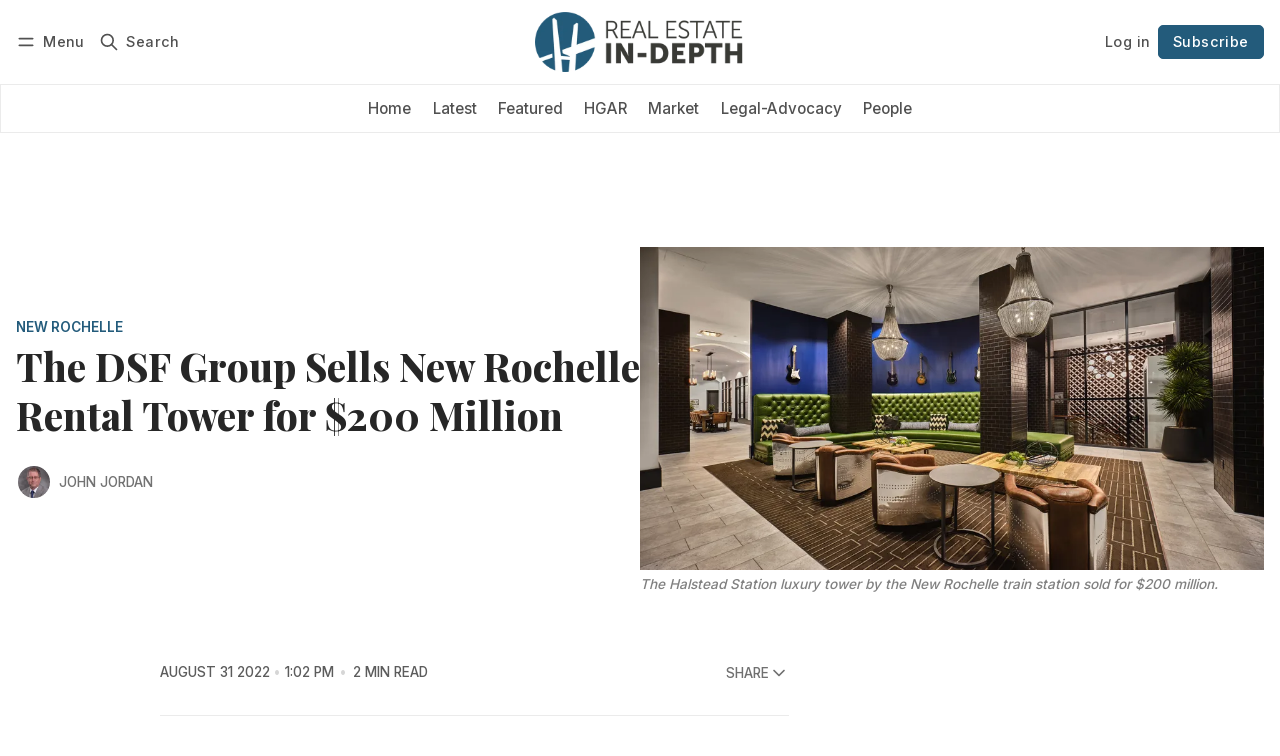

--- FILE ---
content_type: text/html; charset=utf-8
request_url: https://realestateindepth.com/the-dsf-group-sells-new-rochelle-rental-tower-for-200-million/
body_size: 17229
content:
<!DOCTYPE html>
<html lang="en" data-color-scheme="light">
  <head>
    <meta charset="utf-8">
    <meta http-equiv="X-UA-Compatible" content="IE=edge">

    <title>An affiliate of Boston-based The DSF Group, which has been a very active player in the Westchester County multifamily sector, has sold Halstead Station, a 24-st</title>

    <meta name="HandheldFriendly" content="True">
    <meta name="viewport" content="width=device-width, initial-scale=1.0">
    
    <meta name="theme-color" content="#235b7b">


    <link rel="preload" href="https://realestateindepth.com/assets/dist/app.min.js?v=ce56e144d1" as="script">
    <link rel="preload" href="https://realestateindepth.com/assets/dist/app.min.css?v=ce56e144d1" as="style">

        <link rel="preconnect" href="https://fonts.googleapis.com">
    <link rel="preconnect" href="https://fonts.gstatic.com" crossorigin>









    <link rel="preload stylesheet" href="https://fonts.googleapis.com/css2?family=Inter:wght@300;400;500;600;700;800&family=Playfair+Display:ital,wght@0,600;0,700;0,800;0,900;1,600;1,700;1,800;1,900&display=swap" 
          as="style" onload="this.onload=null;this.rel='stylesheet'" crossorigin>
    <style>
      body { --font-body: 'Inter', sans-serif; --font-headings: 'Playfair Display', serif; }
      body h1, body h2, body h3 { font-weight: var(--font-weight-extra-bold); }
    </style>




    <script async defer src="https://realestateindepth.com/assets/dist/app.min.js?v=ce56e144d1"></script>

    
  <script>
    var cmads = document.createElement('script');
    cmads.async = true;
    cmads.type = 'text/javascript';
    var useSSL = 'https:' == document.location.protocol;
    cmads.src = (useSSL ? 'https:' : 'http:') +
    '//ads.cordlessmedia.com/ad-wrapper/56990/cm.min.js';
    var node = document.getElementsByTagName('script')[0];
    node.parentNode.insertBefore(cmads, node);

    var cmWrapper = cmWrapper || {};
    cmWrapper.que = cmWrapper.que || [];

    cmWrapper.que.push(function () {


        cmWrapper.ads.defineUnit("div-gpt-ad-1706841924689-0"); // banner home, post, tag, latest pages
        cmWrapper.ads.defineUnit("div-gpt-ad-1706842048942-0"); // footer home, post, tag, latest pages
        cmWrapper.ads.defineUnit("div-gpt-ad-1706841868400-0"); // sidebar home and post pages
        cmWrapper.ads.defineUnit("div-gpt-ad-1706841962666-0"); // sidebar middle post pages
        cmWrapper.ads.defineUnit("div-gpt-ad-1706841855907-0"); // sidebar, latest, post and tag pages
        cmWrapper.ads.defineUnit("div-gpt-ad-1752775381537-0"); // category sidebar
        cmWrapper.ads.defineUnit("div-gpt-ad-1752775468760-0"); // category sidebar


      // Request all defined ad units without global targeting
      cmWrapper.ads.requestUnits();
    });
  </script>

    <link rel="stylesheet" type="text/css" href="https://realestateindepth.com/assets/dist/app.min.css?v=ce56e144d1">

    <style>
  :root {
    --global-max-width: 1400px; /* site max width */
    --global-content-width: 700px; /* post-content-width */
    --global-wide-width: 960px; /* site max width */
    --global-radius: 0px; /* default radius */
    --global-gallery-gap: 1em; /* Image gallery distance between images */
    --global-hyphens: none; /* none/auto */
    --global-header-height: 92px;
    --global-theme-notifications: visible; /* visible/hidden */
    --global-progress-bar: visible; /* visible/hidden */
    --global-content-preview-fading: 0%; /* 50%-100% for fading effect */
    --global-scroll-behavior: smooth;
  }
</style>

<script>
  let preferredTheme = localStorage.getItem('PREFERRED_COLOR_SCHEME') || `light`;
  document.documentElement.setAttribute('data-color-scheme', preferredTheme);
  
  // Global values needed
  const themeGlobal = {
    currentPage: parseInt(''),
    nextPage: parseInt(''),
    nextPageLink: '',
    maxPages: parseInt(''), 
    lastPage: `` === `` ? true : false,
    postsPerPage: parseInt('12'),
    scrollPos: 0,
    imageLightbox: false
  }

  // Calculate contrast & HSL value;
  function getBrandColorInfo(hexcolor) {
    // get contrast
    if (hexcolor.slice(0, 1) === '#') { hexcolor = hexcolor.slice(1); }
    if (hexcolor.length === 3) { hexcolor = hexcolor.split('').map(function (hex) { return hex + hex;}).join(''); }
    let r = parseInt(hexcolor.substr(0,2),16), g = parseInt(hexcolor.substr(2,2),16), b = parseInt(hexcolor.substr(4,2),16);
    let yiq = ((r * 299) + (g * 587) + (b * 114)) / 1000;
    const colorContrast = (yiq >= 128) ? '#000' : '#fff';

    //get HSL
    r /= 255, g /= 255, b /= 255;
    const max = Math.max(r, g, b), min = Math.min(r, g, b);
    let h, s, l = (max + min)  /  2;  
    if ( max == min ) { h = s = 0; } else {
      let d = max - min;
      s = l > 0.5 ? d / (2 - max - min) : d / (max + min);
      switch(max){
        case r: h = (g - b) / d + (g < b ? 6 : 0); break;
        case g: h = (b - r) / d + 2; break;
        case b: h = (r - g) / d + 4; break;
      }
      h /= 6;
    }
    const colorHSL = [Math.round(h * 360), Math.round(s * 100), Math.round(l * 100)];

    // return
    return { colorContrast, colorHSL }
  };

  const brandColor = getBrandColorInfo("#235b7b");
  let style = document.createElement('style');
  style.innerHTML = `:root { 
    --color-brand-contrast: ${brandColor.colorContrast}; 
    --color-brand-h: ${brandColor.colorHSL[0]};
    --color-brand-s: ${brandColor.colorHSL[1]}%;
    --color-brand-l: ${brandColor.colorHSL[2]}%;
    --color-brand-hsl: ${brandColor.colorHSL[0]} ${brandColor.colorHSL[1]}% ${brandColor.colorHSL[2]}%;
  }`
  document.getElementsByTagName('head')[0].appendChild(style);
</script>

    
    
     

    <meta name="description" content="The deal was announced by brokerage firm JLL, which represented The DSF Group in the transaction. Kholsa Capital LLC acquired the asset in a preferred equity venture with Pacific Urban Investors.">
    <link rel="icon" href="https://realestateindepth.com/content/images/size/w256h256/2023/11/Real-Estate-In-Depth-icon.png" type="image/png">
    <link rel="canonical" href="https://realestateindepth.com/the-dsf-group-sells-new-rochelle-rental-tower-for-200-million/">
    <meta name="referrer" content="no-referrer-when-downgrade">
    
    <meta property="og:site_name" content="Real Estate In-Depth">
    <meta property="og:type" content="article">
    <meta property="og:title" content="An affiliate of Boston-based The DSF Group, which has been a very active player in the Westchester County multifamily sector, has sold Halstead Station, a 24-st">
    <meta property="og:description" content="The deal was announced by brokerage firm JLL, which represented The DSF Group in the transaction. Kholsa Capital LLC acquired the asset in a preferred equity venture with Pacific Urban Investors.">
    <meta property="og:url" content="https://realestateindepth.com/the-dsf-group-sells-new-rochelle-rental-tower-for-200-million/">
    <meta property="og:image" content="https://realestateindepth.com/content/images/size/w1200/2023/12/Halstead-Station.jpg">
    <meta property="article:published_time" content="2022-08-31T17:02:03.000Z">
    <meta property="article:modified_time" content="2023-12-01T14:12:30.000Z">
    <meta property="article:tag" content="New Rochelle">
    <meta property="article:tag" content="Featured">
    <meta property="article:tag" content="Residential">
    
    <meta property="article:publisher" content="https://www.facebook.com/HGAR.NY">
    <meta name="twitter:card" content="summary_large_image">
    <meta name="twitter:title" content="An affiliate of Boston-based The DSF Group, which has been a very active player in the Westchester County multifamily sector, has sold Halstead Station, a 24-st">
    <meta name="twitter:description" content="The deal was announced by brokerage firm JLL, which represented The DSF Group in the transaction. Kholsa Capital LLC acquired the asset in a preferred equity venture with Pacific Urban Investors.">
    <meta name="twitter:url" content="https://realestateindepth.com/the-dsf-group-sells-new-rochelle-rental-tower-for-200-million/">
    <meta name="twitter:image" content="https://realestateindepth.com/content/images/size/w1200/2023/12/Halstead-Station.jpg">
    <meta name="twitter:label1" content="Written by">
    <meta name="twitter:data1" content="John Jordan">
    <meta name="twitter:label2" content="Filed under">
    <meta name="twitter:data2" content="New Rochelle, Featured, Residential">
    <meta name="twitter:site" content="@HudsonGateway">
    <meta property="og:image:width" content="1200">
    <meta property="og:image:height" content="622">
    
    <script type="application/ld+json">
{
    "@context": "https://schema.org",
    "@type": "Article",
    "publisher": {
        "@type": "Organization",
        "name": "Real Estate In-Depth",
        "url": "https://realestateindepth.com/",
        "logo": {
            "@type": "ImageObject",
            "url": "https://realestateindepth.com/content/images/2023/11/Real-Estate-In-Depth-logo-2.png"
        }
    },
    "author": {
        "@type": "Person",
        "name": "John Jordan",
        "image": {
            "@type": "ImageObject",
            "url": "https://realestateindepth.com/content/images/size/w1200/2023/12/John-Jordan-author-1.jpg",
            "width": 1200,
            "height": 1200
        },
        "url": "https://realestateindepth.com/author/john-jordan/",
        "sameAs": []
    },
    "headline": "An affiliate of Boston-based The DSF Group, which has been a very active player in the Westchester County multifamily sector, has sold Halstead Station, a 24-st",
    "url": "https://realestateindepth.com/the-dsf-group-sells-new-rochelle-rental-tower-for-200-million/",
    "datePublished": "2022-08-31T17:02:03.000Z",
    "dateModified": "2023-12-01T14:12:30.000Z",
    "image": {
        "@type": "ImageObject",
        "url": "https://realestateindepth.com/content/images/size/w1200/2023/12/Halstead-Station.jpg",
        "width": 1200,
        "height": 622
    },
    "keywords": "New Rochelle, Featured, Residential",
    "description": "NEW ROCHELLE—An affiliate of Boston-based The DSF Group, which has been a very active player in the Westchester County multifamily sector, has sold Halstead Station, a 24-story, 408-unit, luxury tower adjacent to the New Rochelle Metro North train station, for $200 million.\n\n\nThe deal was announced by brokerage firm JLL, which represented The DSF Group in the transaction. Kholsa Capital LLC acquired the asset in a preferred equity venture with Pacific Urban Investors.\n\n\nBuilt in 2001, Halstead S",
    "mainEntityOfPage": "https://realestateindepth.com/the-dsf-group-sells-new-rochelle-rental-tower-for-200-million/"
}
    </script>

    <meta name="generator" content="Ghost 6.12">
    <link rel="alternate" type="application/rss+xml" title="Real Estate In-Depth" href="https://realestateindepth.com/latest/rss/">
    <script defer src="https://cdn.jsdelivr.net/ghost/portal@~2.56/umd/portal.min.js" data-i18n="true" data-ghost="https://realestateindepth.com/" data-key="ab4a90ee7c66bf9a1d3190450f" data-api="https://realestateindepth.ghost.io/ghost/api/content/" data-locale="en" crossorigin="anonymous"></script><style id="gh-members-styles">.gh-post-upgrade-cta-content,
.gh-post-upgrade-cta {
    display: flex;
    flex-direction: column;
    align-items: center;
    font-family: -apple-system, BlinkMacSystemFont, 'Segoe UI', Roboto, Oxygen, Ubuntu, Cantarell, 'Open Sans', 'Helvetica Neue', sans-serif;
    text-align: center;
    width: 100%;
    color: #ffffff;
    font-size: 16px;
}

.gh-post-upgrade-cta-content {
    border-radius: 8px;
    padding: 40px 4vw;
}

.gh-post-upgrade-cta h2 {
    color: #ffffff;
    font-size: 28px;
    letter-spacing: -0.2px;
    margin: 0;
    padding: 0;
}

.gh-post-upgrade-cta p {
    margin: 20px 0 0;
    padding: 0;
}

.gh-post-upgrade-cta small {
    font-size: 16px;
    letter-spacing: -0.2px;
}

.gh-post-upgrade-cta a {
    color: #ffffff;
    cursor: pointer;
    font-weight: 500;
    box-shadow: none;
    text-decoration: underline;
}

.gh-post-upgrade-cta a:hover {
    color: #ffffff;
    opacity: 0.8;
    box-shadow: none;
    text-decoration: underline;
}

.gh-post-upgrade-cta a.gh-btn {
    display: block;
    background: #ffffff;
    text-decoration: none;
    margin: 28px 0 0;
    padding: 8px 18px;
    border-radius: 4px;
    font-size: 16px;
    font-weight: 600;
}

.gh-post-upgrade-cta a.gh-btn:hover {
    opacity: 0.92;
}</style><script async src="https://js.stripe.com/v3/"></script>
    <script defer src="https://cdn.jsdelivr.net/ghost/sodo-search@~1.8/umd/sodo-search.min.js" data-key="ab4a90ee7c66bf9a1d3190450f" data-styles="https://cdn.jsdelivr.net/ghost/sodo-search@~1.8/umd/main.css" data-sodo-search="https://realestateindepth.ghost.io/" data-locale="en" crossorigin="anonymous"></script>
    
    <link href="https://realestateindepth.com/webmentions/receive/" rel="webmention">
    <script defer src="/public/cards.min.js?v=ce56e144d1"></script>
    <link rel="stylesheet" type="text/css" href="/public/cards.min.css?v=ce56e144d1">
    <script defer src="/public/member-attribution.min.js?v=ce56e144d1"></script>
    <script defer src="/public/ghost-stats.min.js?v=ce56e144d1" data-stringify-payload="false" data-datasource="analytics_events" data-storage="localStorage" data-host="https://realestateindepth.com/.ghost/analytics/api/v1/page_hit"  tb_site_uuid="2fd18b41-eda4-4955-b1e3-ea449de6f93f" tb_post_uuid="fddaff5c-6d62-436a-b38c-0a895ba289f6" tb_post_type="post" tb_member_uuid="undefined" tb_member_status="undefined"></script><style>:root {--ghost-accent-color: #235b7b;}</style>
    <meta name="robots" content="max-image-preview:large">
<script defer data-domain="realestateindepth.com" src="https://plausible.io/js/script.hash.outbound-links.js"></script>
<!-- Google tag (gtag.js) -->
<script async src="https://www.googletagmanager.com/gtag/js?id=G-Q48PVWL8N5"></script>
<script>
  window.dataLayer = window.dataLayer || [];
  function gtag(){dataLayer.push(arguments);}
  gtag('js', new Date());

  gtag('config', 'G-Q48PVWL8N5');
</script>
<script async src="https://pagead2.googlesyndication.com/pagead/js/adsbygoogle.js?client=ca-pub-8313049431472894"
     crossorigin="anonymous"></script>

<!-- Google Tag Manager -->
<script>(function(w,d,s,l,i){w[l]=w[l]||[];w[l].push({'gtm.start':
new Date().getTime(),event:'gtm.js'});var f=d.getElementsByTagName(s)[0],
j=d.createElement(s),dl=l!='dataLayer'?'&l='+l:'';j.async=true;j.src=
'https://www.googletagmanager.com/gtm.js?id='+i+dl;f.parentNode.insertBefore(j,f);
})(window,document,'script','dataLayer','GTM-K9CHW8KQ');</script>
<!-- End Google Tag Manager -->

<!-- Google Tag Manager (noscript) -->
<noscript><iframe src="https://www.googletagmanager.com/ns.html?id=GTM-K9CHW8KQ"
height="0" width="0" style="display:none;visibility:hidden"></iframe></noscript>
<!-- End Google Tag Manager (noscript) -->
  </head>
  <body class="post-template tag-new-rochelle tag-featured tag-residential "  data-drop-caps="true" data-excerpts="true">
    <div class="progress-bar"></div>

      <header class="header js-header" data-logo="center" data-style="sticky">
  <div class="container wrapper flex items-center header__container">
    <div class="header__more">
      <button class="btn header__menu-toggle js-menu-toggle" title="Menu" aria-label="Menu">
        <i class="icon icon-menu">
  <svg xmlns="http://www.w3.org/2000/svg" class="icon icon-tabler icon-tabler-menu" width="24" height="24" viewBox="0 0 24 24" stroke-width="2" stroke="currentColor" fill="none" stroke-linecap="round" stroke-linejoin="round">
  <path stroke="none" d="M0 0h24v24H0z" fill="none"></path>
  <path d="M4 8l16 0"></path>
  <path d="M4 16l16 0"></path>
</svg>
</i>        <i class="icon icon-x">
  <svg xmlns="http://www.w3.org/2000/svg" class="icon icon-tabler icon-tabler-x" width="24" height="24" viewBox="0 0 24 24" stroke-width="1.5" stroke="currentColor" fill="none" stroke-linecap="round" stroke-linejoin="round">
  <path stroke="none" d="M0 0h24v24H0z" fill="none"/>
  <line x1="18" y1="6" x2="6" y2="18" />
  <line x1="6" y1="6" x2="18" y2="18" />
</svg>
</i>        <span>Menu</span>
      </button>

      <button class="btn header__search-toggle" data-ghost-search title="Search" aria-label="Search">
        <i class="icon icon-search">
  <svg xmlns="http://www.w3.org/2000/svg" class="icon icon-tabler icon-tabler-search" width="24" height="24" viewBox="0 0 24 24" stroke-width="2" stroke="currentColor" fill="none" stroke-linecap="round" stroke-linejoin="round">
  <path stroke="none" d="M0 0h24v24H0z" fill="none"/>
  <circle cx="10" cy="10" r="7" />
  <line x1="21" y1="21" x2="15" y2="15" />
</svg>



</i>        <span>Search</span>
      </button>
    </div>

    <div class="header__brand">
<a href="https://realestateindepth.com">          <picture class="dark-theme-logo">
  <source     
    srcset="/content/images/size/w100/format/webp/2023/12/Real-Estate-In-Depth-logo-inverse-1.png 100w,/content/images/size/w300/format/webp/2023/12/Real-Estate-In-Depth-logo-inverse-1.png 300w,/content/images/size/w600/format/webp/2023/12/Real-Estate-In-Depth-logo-inverse-1.png 600w"
    sizes="200px"
    data-sizes="auto"
    type="image/webp"
  >
  <img class="header__logo"
    srcset="/content/images/size/w100/format/webp/2023/12/Real-Estate-In-Depth-logo-inverse-1.png 100w,/content/images/size/w300/format/webp/2023/12/Real-Estate-In-Depth-logo-inverse-1.png 300w,/content/images/size/w600/format/webp/2023/12/Real-Estate-In-Depth-logo-inverse-1.png 600w"
    sizes="200px"
    data-sizes="auto"
    data-src="/content/images/size/w100/2023/12/Real-Estate-In-Depth-logo-inverse-1.png"
    src="/content/images/size/w30/2023/12/Real-Estate-In-Depth-logo-inverse-1.png"
    alt="Real Estate In-Depth"
  >
</picture>          <picture class="default-logo">
  <source 
    sizes="(max-width: 800px) 200px, 320px"
    
    
    srcset="/content/images/size/w300/format/webp/2023/11/Real-Estate-In-Depth-logo-2.png 300w, /content/images/size/w600/format/webp/2023/11/Real-Estate-In-Depth-logo-2.png 600w"
    type="image/webp"
  >
  <img class="header__logo"
    sizes="(max-width: 800px) 200px, 320px"
    
    data-srcset="/content/images/size/w300/2023/11/Real-Estate-In-Depth-logo-2.png 300w, /content/images/size/w600/2023/11/Real-Estate-In-Depth-logo-2.png 600w"
    srcset="/content/images/size/w30/2023/11/Real-Estate-In-Depth-logo-2.png 30w"
    data-src="/content/images/size/w100/2023/11/Real-Estate-In-Depth-logo-2.png"
    src="/content/images/size/w30/2023/11/Real-Estate-In-Depth-logo-2.png"
    alt="Real Estate In-Depth"
    loading="eager"
  >
</picture></a>    </div>

    <div class="header__actions">
          <a href="/signin/" class="btn signin-link radius" data-portal="signin">Log in</a>
          <a href="/signup/" class="btn signup-link btn--brand radius" data-portal="signup">Subscribe</a>
        

      <div class="member-menu js-member-menu">
      <a href="/signup/" data-portal="signup" class="signup-link">
        <i class="icon icon-arrow-up-right icon--sm">
  <svg xmlns="http://www.w3.org/2000/svg" class="icon icon-tabler icon-tabler-arrow-up-right" width="24" height="24" viewBox="0 0 24 24" stroke-width="2" stroke="currentColor" fill="none" stroke-linecap="round" stroke-linejoin="round">
  <path stroke="none" d="M0 0h24v24H0z" fill="none"/>
  <line x1="17" y1="7" x2="7" y2="17" />
  <polyline points="8 7 17 7 17 16" />
</svg>



</i>Sign up
      </a>

      <a href="/signin/" data-portal="signin" class="signin-link">
        <i class="icon icon-login icon--sm">
  <svg xmlns="http://www.w3.org/2000/svg" width="24" height="24" viewBox="0 0 24 24" fill="none" stroke="currentColor" stroke-width="2" stroke-linecap="round" stroke-linejoin="round" class="feather feather-log-in">
  <path d="M15 3h4a2 2 0 0 1 2 2v14a2 2 0 0 1-2 2h-4"></path>
  <polyline points="10 17 15 12 10 7"></polyline>
  <line x1="15" y1="12" x2="3" y2="12"></line>
</svg>
</i>Sign in
      </a>
</div>    </div>
  </div>
</header>

<div class="header-menu">
  <div class="container wrapper flex">

    <nav class="header-menu-nav">
      <ul class="nav">
    <li class="nav-home" 
      data-label="Home" data-length="4">
      <a href="https://realestateindepth.com/">
        <span>Home</span>
      </a>
    </li>
    <li class="nav-latest" 
      data-label="Latest" data-length="6">
      <a href="https://realestateindepth.com/latest/">
        <span>Latest</span>
      </a>
    </li>
    <li class="nav-featured" 
      data-label="Featured" data-length="8">
      <a href="https://realestateindepth.com/tag/featured/">
        <span>Featured</span>
      </a>
    </li>
    <li class="nav-hgar" 
      data-label="HGAR" data-length="4">
      <a href="https://realestateindepth.com/tag/hgar/">
        <span>HGAR</span>
      </a>
    </li>
    <li class="nav-market" 
      data-label="Market" data-length="6">
      <a href="https://realestateindepth.com/tag/market/">
        <span>Market</span>
      </a>
    </li>
    <li class="nav-legal-advocacy" 
      data-label="Legal-Advocacy" data-length="14">
      <a href="https://realestateindepth.com/tag/legal-advocacy/">
        <span>Legal-Advocacy</span>
      </a>
    </li>
    <li class="nav-people" 
      data-label="People" data-length="6">
      <a href="https://realestateindepth.com/tag/people/">
        <span>People</span>
      </a>
    </li>
</ul>
    </nav>

  </div>
</div>



      <div class="menu js-menu">
  <div class="container wrapper">
    <div class="menu__content">
      <nav class="menu__navigation">
        <ul class="nav">
    <li class="nav-home" 
      data-label="Home" data-length="4">
      <a href="https://realestateindepth.com/">
        <span>Home</span>
      </a>
    </li>
    <li class="nav-latest" 
      data-label="Latest" data-length="6">
      <a href="https://realestateindepth.com/latest/">
        <span>Latest</span>
      </a>
    </li>
    <li class="nav-featured" 
      data-label="Featured" data-length="8">
      <a href="https://realestateindepth.com/tag/featured/">
        <span>Featured</span>
      </a>
    </li>
    <li class="nav-hgar" 
      data-label="HGAR" data-length="4">
      <a href="https://realestateindepth.com/tag/hgar/">
        <span>HGAR</span>
      </a>
    </li>
    <li class="nav-market" 
      data-label="Market" data-length="6">
      <a href="https://realestateindepth.com/tag/market/">
        <span>Market</span>
      </a>
    </li>
    <li class="nav-legal-advocacy" 
      data-label="Legal-Advocacy" data-length="14">
      <a href="https://realestateindepth.com/tag/legal-advocacy/">
        <span>Legal-Advocacy</span>
      </a>
    </li>
    <li class="nav-people" 
      data-label="People" data-length="6">
      <a href="https://realestateindepth.com/tag/people/">
        <span>People</span>
      </a>
    </li>
</ul>

          <ul class="nav secondary submenu">
    <li class="nav-who-we-are" 
      data-label="Who We Are" data-length="10">
      <a href="https://realestateindepth.com/about/">
        <span>Who We Are</span>
      </a>
    </li>
    <li class="nav-advertise-with-us" 
      data-label="Advertise With Us" data-length="17">
      <a href="https://realestateindepth.com/advertise/">
        <span>Advertise With Us</span>
      </a>
    </li>
    <li class="nav-guidelines-for-submitting-press-releases" 
      data-label="Guidelines for Submitting Press Releases" data-length="40">
      <a href="https://realestateindepth.com/guidelines-for-submitting-press-releases/">
        <span>Guidelines for Submitting Press Releases</span>
      </a>
    </li>
    <li class="nav-contact-us" 
      data-label="Contact Us" data-length="10">
      <a href="https://realestateindepth.com/contact/">
        <span>Contact Us</span>
      </a>
    </li>
    <li class="nav-new-line is-subitem" 
      data-label="-- new line --" data-length="14">
      <a href="#">
        <span>-- new line --</span>
      </a>
    </li>
    <li class="nav-affiliate-directory" 
      data-label="Affiliate Directory" data-length="19">
      <a href="https://www.hgar.com/affiliates">
        <span>Affiliate Directory</span>
      </a>
    </li>
    <li class="nav-print-edition-archive" 
      data-label="Print Edition Archive" data-length="21">
      <a href="https://realestateindepth.com/print-archive/">
        <span>Print Edition Archive</span>
      </a>
    </li>
    <li class="nav-hgar-com" 
      data-label="HGAR.com" data-length="8">
      <a href="https://www.hgar.com/">
        <span>HGAR.com</span>
      </a>
    </li>
    <li class="nav-privacy-policy" 
      data-label="Privacy Policy" data-length="14">
      <a href="https://realestateindepth.com/privacy-policy/">
        <span>Privacy Policy</span>
      </a>
    </li>
    <li class="nav-terms-of-use" 
      data-label="Terms of Use" data-length="12">
      <a href="https://realestateindepth.com/terms-of-use/">
        <span>Terms of Use</span>
      </a>
    </li>
</ul>
      </nav>

      <div class="menu__posts">
        <span class="menu__posts-title">Latest news</span>
            <article class="post-card has-img horizontal js-post-card">

  <div class="post-card__content flex flex-col ">
      <a class="post-tag mr-sm tag-people" href="/tag/people/" aria-label="People"
        
      >People</a>

      <h2 class="post-card__title"><a href="https://realestateindepth.com/joan-mcdonald-promoted-to-deputy-westchester-county-executive/">Joan McDonald Promoted to Deputy Westchester County Executive</a></h2>
    
    <p class="post-card__excerpt opacity-080">
      In connection with Wishnie’s retirement, County Executive Jenkins announced that current Director of Operations Joan McDonald has been promoted to Deputy County Executive.
    </p>

    <div class="post-info">
  <ul class="post-info__avatars">
        <li class="author-avatar has-image">
          <a href="/author/real-estate-in-depth/" title="Real Estate In-Depth" aria-label="Real Estate In-Depth">
              <picture class="">
  <source 
    sizes="60px"
    data-sizes="auto"
    srcset="/content/images/size/w30/2023/12/REID-Contributor-Generic.jpg 30w"
    data-srcset="/content/images/size/w30/format/webp/2023/12/REID-Contributor-Generic.jpg 30w, /content/images/size/w100/format/webp/2023/12/REID-Contributor-Generic.jpg 100w"
    type="image/webp"
  >
  <img class="lazyload"
    sizes="60px"
    data-sizes="auto"
    data-srcset="/content/images/size/w30/2023/12/REID-Contributor-Generic.jpg 30w, /content/images/size/w100/2023/12/REID-Contributor-Generic.jpg 100w"
    srcset="/content/images/size/w30/2023/12/REID-Contributor-Generic.jpg 30w"
    data-src="/content/images/size/w100/2023/12/REID-Contributor-Generic.jpg"
    src="/content/images/size/w30/2023/12/REID-Contributor-Generic.jpg"
    alt="Real Estate In-Depth"
    
  >
</picture>          </a>
        </li>
  </ul>
  
    <span class="post-info__authors"><a href="/author/real-estate-in-depth/">Real Estate In-Depth</a></span>
  
  <time datetime="2026-01-15">Jan 15, 2026</time> 
</div>  </div>
</article>            <article class="post-card has-img horizontal js-post-card">

  <div class="post-card__content flex flex-col ">
      <a class="post-tag mr-sm tag-market" href="/tag/market/" aria-label="Market"
        
      >Market</a>

      <h2 class="post-card__title"><a href="https://realestateindepth.com/u-s-existing-home-sales-rose-5-1-in-december-northeast-sales-posted-2-increase-in-deals-last-month/">U.S. Existing Home Sales Rose 5.1% in December; Northeast Sales Posted 2% Increase in Deals Last Month</a></h2>
    
    <p class="post-card__excerpt opacity-080">
      2025 was another tough year for homebuyers, marked by record-high home prices and historically low home sales.
    </p>

    <div class="post-info">
  <ul class="post-info__avatars">
        <li class="author-avatar has-image">
          <a href="/author/real-estate-in-depth/" title="Real Estate In-Depth" aria-label="Real Estate In-Depth">
              <picture class="">
  <source 
    sizes="60px"
    data-sizes="auto"
    srcset="/content/images/size/w30/2023/12/REID-Contributor-Generic.jpg 30w"
    data-srcset="/content/images/size/w30/format/webp/2023/12/REID-Contributor-Generic.jpg 30w, /content/images/size/w100/format/webp/2023/12/REID-Contributor-Generic.jpg 100w"
    type="image/webp"
  >
  <img class="lazyload"
    sizes="60px"
    data-sizes="auto"
    data-srcset="/content/images/size/w30/2023/12/REID-Contributor-Generic.jpg 30w, /content/images/size/w100/2023/12/REID-Contributor-Generic.jpg 100w"
    srcset="/content/images/size/w30/2023/12/REID-Contributor-Generic.jpg 30w"
    data-src="/content/images/size/w100/2023/12/REID-Contributor-Generic.jpg"
    src="/content/images/size/w30/2023/12/REID-Contributor-Generic.jpg"
    alt="Real Estate In-Depth"
    
  >
</picture>          </a>
        </li>
  </ul>
  
    <span class="post-info__authors"><a href="/author/real-estate-in-depth/">Real Estate In-Depth</a></span>
  
  <time datetime="2026-01-15">Jan 15, 2026</time> 
</div>  </div>
</article>            <article class="post-card has-img horizontal js-post-card">

  <div class="post-card__content flex flex-col ">
      <a class="post-tag mr-sm tag-legal-advocacy" href="/tag/legal-advocacy/" aria-label="Legal-Advocacy"
        
      >Legal-Advocacy</a>

      <h2 class="post-card__title"><a href="https://realestateindepth.com/affordability-takes-center-stage-in-new-york-state-in-2026/">Affordability Takes Center Stage in New York State in 2026</a></h2>
    
    <p class="post-card__excerpt opacity-080">
      The governor emphasized the continued strain rising costs place on households and positioned housing production, regulatory reform and tenant protections as central tools to address those pressures.
    </p>

    <div class="post-info">
  <ul class="post-info__avatars">
        <li class="author-avatar has-image">
          <a href="/author/jermaine-meadows/" title="Dr. Jermaine Meadows" aria-label="Dr. Jermaine Meadows">
              <picture class="">
  <source 
    sizes="60px"
    data-sizes="auto"
    srcset="/content/images/size/w30/2025/06/dr-j-1-1.png 30w"
    data-srcset="/content/images/size/w30/format/webp/2025/06/dr-j-1-1.png 30w, /content/images/size/w100/format/webp/2025/06/dr-j-1-1.png 100w"
    type="image/webp"
  >
  <img class="lazyload"
    sizes="60px"
    data-sizes="auto"
    data-srcset="/content/images/size/w30/2025/06/dr-j-1-1.png 30w, /content/images/size/w100/2025/06/dr-j-1-1.png 100w"
    srcset="/content/images/size/w30/2025/06/dr-j-1-1.png 30w"
    data-src="/content/images/size/w100/2025/06/dr-j-1-1.png"
    src="/content/images/size/w30/2025/06/dr-j-1-1.png"
    alt="Dr. Jermaine Meadows"
    
  >
</picture>          </a>
        </li>
  </ul>
  
    <span class="post-info__authors"><a href="/author/jermaine-meadows/">Dr. Jermaine Meadows</a></span>
  
  <time datetime="2026-01-15">Jan 15, 2026</time> 
</div>  </div>
</article>      </div>
    </div>
  </div>

  <div class="w-100 mt border-top">
    <div class="menu__actions">
          <a href="/signin/" data-portal="signin" class="btn signin-link radius">
            Log in
          </a>
          <a href="/signup/" data-portal="signup" class="btn signup-link btn--brand radius">
            Subscribe
          </a>

      <span class="flex-1"></span>

      <div class="social-links items-center mb">
        <span class="fw-600 mr-sm">Follow</span>
          <a href="https://www.facebook.com/HGAR.NY" class="facebook" aria-label="Facebook"><i class="icon icon-facebook icon--sm filled">
  <svg xmlns="http://www.w3.org/2000/svg" class="icon icon-tabler icon-tabler-brand-facebook" width="24" height="24" viewBox="0 0 24 24" stroke-width="2" stroke="currentColor" fill="none" stroke-linecap="round" stroke-linejoin="round">
  <path stroke="none" d="M0 0h24v24H0z" fill="none"/>
  <path d="M7 10v4h3v7h4v-7h3l1 -4h-4v-2a1 1 0 0 1 1 -1h3v-4h-3a5 5 0 0 0 -5 5v2h-3" />
</svg>



</i><span>Facebook</span></a>

  <a href="https://x.com/HudsonGateway" class="twitter" aria-label="Twitter"><i class="icon icon-twitter icon--sm filled">
  <svg xmlns="http://www.w3.org/2000/svg" class="icon icon-tabler icon-tabler-brand-twitter" width="24" height="24" viewBox="0 0 24 24" stroke-width="2" stroke="currentColor" fill="none" stroke-linecap="round" stroke-linejoin="round">
  <path stroke="none" d="M0 0h24v24H0z" fill="none"/>
  <path d="M22 4.01c-1 .49 -1.98 .689 -3 .99c-1.121 -1.265 -2.783 -1.335 -4.38 -.737s-2.643 2.06 -2.62 3.737v1c-3.245 .083 -6.135 -1.395 -8 -4c0 0 -4.182 7.433 4 11c-1.872 1.247 -3.739 2.088 -6 2c3.308 1.803 6.913 2.423 10.034 1.517c3.58 -1.04 6.522 -3.723 7.651 -7.742a13.84 13.84 0 0 0 .497 -3.753c-.002 -.249 1.51 -2.772 1.818 -4.013z" />
</svg>



</i><span>Twitter</span></a>

<a href="https://www.linkedin.com/company/hudson-gateway-association-of-realtors-inc./" class="linkedin" aria-label="LinkedIn"><i class="icon icon-linkedin icon--sm">
  <svg xmlns="http://www.w3.org/2000/svg" width="24" height="24" viewBox="0 0 24 24" fill="none" stroke="currentColor" stroke-width="2" stroke-linecap="round" stroke-linejoin="round" class="feather feather-linkedin">
  <path d="M16 8a6 6 0 0 1 6 6v7h-4v-7a2 2 0 0 0-2-2 2 2 0 0 0-2 2v7h-4v-7a6 6 0 0 1 6-6z"></path>
  <rect x="2" y="9" width="4" height="12"></rect>
  <circle cx="4" cy="4" r="2"></circle>
</svg>
</i><span>LinkedIn</span></a>

<a href="https://www.youtube.com/user/westputrealtors" class="youtube" aria-label="Youtube"><i class="icon icon-youtube icon--sm">
  <svg xmlns="http://www.w3.org/2000/svg" class="icon icon-tabler icon-tabler-brand-youtube" width="24" height="24" viewBox="0 0 24 24" stroke-width="2" stroke="currentColor" fill="none" stroke-linecap="round" stroke-linejoin="round">
  <desc>Download more icon variants from https://tabler-icons.io/i/brand-youtube</desc>
  <path stroke="none" d="M0 0h24v24H0z" fill="none"/>
  <rect x="3" y="5" width="18" height="14" rx="4" />
  <path d="M10 9l5 3l-5 3z" />
</svg>



</i><span>Youtube</span></a>

<a href="https://realestateindepth.com/latest/rss" class="rss" aria-label="RSS"><i class="icon icon-rss icon--sm">
  <svg xmlns="http://www.w3.org/2000/svg" class="icon icon-tabler icon-tabler-rss" width="24" height="24" viewBox="0 0 24 24" stroke-width="2" stroke="currentColor" fill="none" stroke-linecap="round" stroke-linejoin="round">
  <path stroke="none" d="M0 0h24v24H0z" fill="none"/>
  <circle cx="5" cy="19" r="1" />
  <path d="M4 4a16 16 0 0 1 16 16" />
  <path d="M4 11a9 9 0 0 1 9 9" />
</svg>



</i><span>RSS</span></a>









      </div>
    </div>
  </div>
</div>
    <main class="main flex-1">
      
  <div class="container wrapper">
      <!-- Article Page | Leaderboard -->
<div class="container wrapper leaderboard">
    <div id='div-gpt-ad-1706841924689-0' style='min-width: 320px; min-height: 50px;'></div>	
</div>


        <div class="post-hero is-post side" 
    data-feature-image="true">
    
    <div class="post-hero__content flex flex-col">
        <a class="post-tag mr-sm tag-new-rochelle" href="/tag/new-rochelle/" aria-label="New Rochelle"
          
        >New Rochelle</a>

      <h1 class="post-hero__title">The DSF Group Sells New Rochelle Rental Tower for $200 Million</h1>
    

        <div class="post-info">
  <ul class="post-info__avatars">
        <li class="author-avatar has-image">
          <a href="/author/john-jordan/" title="John Jordan" aria-label="John Jordan">
              <picture class="">
  <source 
    sizes="60px"
    data-sizes="auto"
    srcset="/content/images/size/w30/2023/12/John-Jordan-author-1.jpg 30w"
    data-srcset="/content/images/size/w30/format/webp/2023/12/John-Jordan-author-1.jpg 30w, /content/images/size/w100/format/webp/2023/12/John-Jordan-author-1.jpg 100w"
    type="image/webp"
  >
  <img class="lazyload"
    sizes="60px"
    data-sizes="auto"
    data-srcset="/content/images/size/w30/2023/12/John-Jordan-author-1.jpg 30w, /content/images/size/w100/2023/12/John-Jordan-author-1.jpg 100w"
    srcset="/content/images/size/w30/2023/12/John-Jordan-author-1.jpg 30w"
    data-src="/content/images/size/w100/2023/12/John-Jordan-author-1.jpg"
    src="/content/images/size/w30/2023/12/John-Jordan-author-1.jpg"
    alt="John Jordan"
    
  >
</picture>          </a>
        </li>
  </ul>
  
    <span class="post-info__authors"><a href="/author/john-jordan/">John Jordan</a></span>
  
  <time datetime="2022-08-31">Aug 31, 2022</time> 
</div>    </div>

      <div class="post-hero__media">
        <figure class="post-hero__figure">
          <picture class="">
  <source 
    sizes="(max-width: 400px) 280px, 580px"
    data-sizes="auto"
    srcset="/content/images/size/w30/2023/12/Halstead-Station.jpg 30w"
    data-srcset="/content/images/size/w300/format/webp/2023/12/Halstead-Station.jpg 300w, /content/images/size/w600/format/webp/2023/12/Halstead-Station.jpg 600w, /content/images/size/w1000/format/webp/2023/12/Halstead-Station.jpg 1000w, /content/images/size/w2000/format/webp/2023/12/Halstead-Station.jpg 2000w"
    type="image/webp"
  >
  <img class="lazyload post-hero__img"
    sizes="(max-width: 400px) 280px, 580px"
    data-sizes="auto"
    data-srcset="/content/images/size/w300/2023/12/Halstead-Station.jpg 300w, /content/images/size/w600/2023/12/Halstead-Station.jpg 600w, /content/images/size/w1000/2023/12/Halstead-Station.jpg 1000w, /content/images/size/w2000/2023/12/Halstead-Station.jpg 2000w"
    srcset="/content/images/size/w30/2023/12/Halstead-Station.jpg 30w"
    data-src="/content/images/size/w100/2023/12/Halstead-Station.jpg"
    src="/content/images/size/w30/2023/12/Halstead-Station.jpg"
    alt="The DSF Group Sells New Rochelle Rental Tower for $200 Million"
    
  >
</picture>          <figcaption>The Halstead Station luxury tower by the New Rochelle train station sold for $200 million.</figcaption>
        </figure>
      </div>

  </div>

      <div class="mb-lg wrapper-wide m-0-auto">
  <div class="row">

    <div class="col-xs-12 col-lg-8">
        <div class="post-date-share">
  <time datetime="2022-08-31">
    <span>August 31 2022</span>
    <span class="post-date__time">1:02 PM</span>
  </time>

    <span class="post-readtime">2 min read</span>
  

  <span class="spacing"></span>

  <button class="share-toggle" onclick="this.classList.toggle('is-active')">
    <span>Share</span>
    <i class="icon icon-chevron-down">
  <svg xmlns="http://www.w3.org/2000/svg" class="icon icon-tabler icon-tabler-chevron-down" width="24" height="24" viewBox="0 0 24 24" stroke-width="2" stroke="currentColor" fill="none" stroke-linecap="round" stroke-linejoin="round">
   <path stroke="none" d="M0 0h24v24H0z" fill="none"></path>
   <polyline points="6 9 12 15 18 9"></polyline>
</svg>
</i>  </button>

  <div class="social-share content-width ">
  <span class="social-share__title">Share this article</span>
  <a class="social-share__item twitter js-share" target="_blank"
      href="https://twitter.com/share?text=The%20DSF%20Group%20Sells%20New%20Rochelle%20Rental%20Tower%20for%20%24200%20Million&amp;url=https://realestateindepth.com/the-dsf-group-sells-new-rochelle-rental-tower-for-200-million/"
      title="Share on Twitter" aria-label="Share on Twitter">
    <i class="icon icon-twitter icon--sm filled">
  <svg xmlns="http://www.w3.org/2000/svg" class="icon icon-tabler icon-tabler-brand-twitter" width="24" height="24" viewBox="0 0 24 24" stroke-width="2" stroke="currentColor" fill="none" stroke-linecap="round" stroke-linejoin="round">
  <path stroke="none" d="M0 0h24v24H0z" fill="none"/>
  <path d="M22 4.01c-1 .49 -1.98 .689 -3 .99c-1.121 -1.265 -2.783 -1.335 -4.38 -.737s-2.643 2.06 -2.62 3.737v1c-3.245 .083 -6.135 -1.395 -8 -4c0 0 -4.182 7.433 4 11c-1.872 1.247 -3.739 2.088 -6 2c3.308 1.803 6.913 2.423 10.034 1.517c3.58 -1.04 6.522 -3.723 7.651 -7.742a13.84 13.84 0 0 0 .497 -3.753c-.002 -.249 1.51 -2.772 1.818 -4.013z" />
</svg>



</i>    <span>Tweet</span>
  </a>
  <a class="social-share__item facebook js-share" target="_blank"
      href="https://www.facebook.com/sharer.php?u=https://realestateindepth.com/the-dsf-group-sells-new-rochelle-rental-tower-for-200-million/"
      title="Share on Facebook" aria-label="Share on Facebook">
    <i class="icon icon-facebook icon--sm filled">
  <svg xmlns="http://www.w3.org/2000/svg" class="icon icon-tabler icon-tabler-brand-facebook" width="24" height="24" viewBox="0 0 24 24" stroke-width="2" stroke="currentColor" fill="none" stroke-linecap="round" stroke-linejoin="round">
  <path stroke="none" d="M0 0h24v24H0z" fill="none"/>
  <path d="M7 10v4h3v7h4v-7h3l1 -4h-4v-2a1 1 0 0 1 1 -1h3v-4h-3a5 5 0 0 0 -5 5v2h-3" />
</svg>



</i>    <span>Share</span>
  </a>
  <a class="social-share__item linkedin js-share" target="_blank"
      href="https://www.linkedin.com/shareArticle?mini=true&url=https://realestateindepth.com/the-dsf-group-sells-new-rochelle-rental-tower-for-200-million/&title=The%20DSF%20Group%20Sells%20New%20Rochelle%20Rental%20Tower%20for%20%24200%20Million&summary=The%20DSF%20Group%20Sells%20New%20Rochelle%20Rental%20Tower%20for%20%24200%20Million"
      title="Share on Linkedin" aria-label="Share on Linkedin">
    <i class="icon icon-linkedin icon--sm filled">
  <svg xmlns="http://www.w3.org/2000/svg" width="24" height="24" viewBox="0 0 24 24" fill="none" stroke="currentColor" stroke-width="2" stroke-linecap="round" stroke-linejoin="round" class="feather feather-linkedin">
  <path d="M16 8a6 6 0 0 1 6 6v7h-4v-7a2 2 0 0 0-2-2 2 2 0 0 0-2 2v7h-4v-7a6 6 0 0 1 6-6z"></path>
  <rect x="2" y="9" width="4" height="12"></rect>
  <circle cx="4" cy="4" r="2"></circle>
</svg>
</i>    <span>Share</span>
  </a>
  <a class="social-share__item mail"
      href="mailto:?subject=The%20DSF%20Group%20Sells%20New%20Rochelle%20Rental%20Tower%20for%20%24200%20Million&body=https://realestateindepth.com/the-dsf-group-sells-new-rochelle-rental-tower-for-200-million/&nbsp;The%20DSF%20Group%20Sells%20New%20Rochelle%20Rental%20Tower%20for%20%24200%20Million"
      title="Share by email" aria-label="Share by email">
    <i class="icon icon-mail icon--sm">
  <svg xmlns="http://www.w3.org/2000/svg" class="icon icon-tabler icon-tabler-mail" width="24" height="24" viewBox="0 0 24 24" stroke-width="1.5" stroke="currentColor" fill="none" stroke-linecap="round" stroke-linejoin="round">
  <path stroke="none" d="M0 0h24v24H0z" fill="none"/>
  <rect x="3" y="5" width="18" height="14" rx="2" />
  <polyline points="3 7 12 13 21 7" />
</svg>
</i>    <span>Email</span>
  </a>
  <button class="copy-link copy js-copy-link" data-url="https://realestateindepth.com/the-dsf-group-sells-new-rochelle-rental-tower-for-200-million/"
      title="Copy to clipboard" data-label="Copied!" aria-label="Copy to clipboard">
    <i class="icon icon-link icon--sm">
  <svg xmlns="http://www.w3.org/2000/svg" class="icon icon-tabler icon-tabler-link" width="24" height="24" viewBox="0 0 24 24" stroke-width="2" stroke="currentColor" fill="none" stroke-linecap="round" stroke-linejoin="round">
   <path stroke="none" d="M0 0h24v24H0z" fill="none"></path>
   <path d="M9 15l6 -6"></path>
   <path d="M11 6l.463 -.536a5 5 0 0 1 7.071 7.072l-.534 .464"></path>
   <path d="M13 18l-.397 .534a5.068 5.068 0 0 1 -7.127 0a4.972 4.972 0 0 1 0 -7.071l.524 -.463"></path>
</svg>
</i>    <span>Copy</span>
  </button>
</div>

</div>
      <article class="post tag-new-rochelle tag-featured tag-residential content post-access-public no-overflow">
        <!--kg-card-begin: html--><p>NEW ROCHELLE—An affiliate of Boston-based The DSF Group, which has been a very active player in the Westchester County multifamily sector, has sold Halstead Station, a 24-story, 408-unit, luxury tower adjacent to the New Rochelle Metro North train station, for $200 million.</p>
<p>The deal was announced by brokerage firm JLL, which represented The DSF Group in the transaction. Kholsa Capital LLC acquired the asset in a preferred equity venture with Pacific Urban Investors.</p>
<p>Built in 2001, Halstead Station features studio, one-, two- and three-bedroom units with open floor plans, large windows with panoramic views, light-filled kitchens and plush carpeting. Select units feature in-unit washers and dryers and walk-in closets. Community amenities include a state-of-the-art fitness center, a resident lounge, a CrossFit gym, a yoga and stretching area, a fully equipped training studio, complimentary fitness classes, an outdoor swimming pool, a courtyard with barbecue grills, a dog bark park, a kids’ lounge, private conference pods and a business center.</p>
<p>“We are excited to acquire an institutional quality asset in one of Westchester County’s premier locations. Given its strategic location, its value-add potential and all the development in New Rochelle, Halstead Station is a great fit for our portfolio. We look forward to improving the property; enhancing the living experience for our residents and creating value for our investors,” Khosla Capital said in a statement.</p>
<p>The JLL Capital Markets Investment Advisory team representing the seller was led by Jose Cruz, Steve Simonelli, Michael Oliver, Andrew Scandalios, Kevin O&#8217;Hearn, Marion Jones and Josh Stein.</p>
<p>“Demand for New Rochelle multi-housing remains very strong with investors underwriting significant rental upside in the market,” stated JLL’s Cruz.</p>
<p>Josh Solomon, President of The DSF Group, stated, “The sale of Halstead Station represents another successful execution of our value-add strategy and the completion of our second investment in New Rochelle.”</p>
<p>The DSF Group has been very active in Westchester County. In December 2018, the DSF Group sold the 40-story Halstead New Rochelle Metro North apartment tower here for $259.4 million to a partnership of Azure Partners and Harbor Group International, LLC. The DSF Group had acquired the 588-unit apartment building in 2013 for more than $210 million.</p>
<p>In November 2016, The DSF Group purchased the La Rochelle, a 412-unit, 25-story luxury apartment tower in New Rochelle, for $148.5 million in a deal brokered by HFF. The DSF Group purchased the asset free and clear of existing debt.</p>
<p>Outside of New Rochelle, in early 2017, the DSF Group sold its Halstead White Plains property near the White Plains train station to Ginsburg Development Companies. The 12-story, 124-unit rental building traded for $35.25 million.</p>
<p>The DSF Group has invested more than $4 billion in over 12,000 multi-family units, offices in Boston and Washington D.C. Kholsa Capital LLC has more than 25 years of experience in investment real estate, Khosla Capital and DKJ Equity have a track record of securing superior risk-adjusted returns and preserving real estate values. Together these privately held real estate companies own and manage more than $450 million in multifamily assets in the tri-state area. Pacific Urban Investors is a U.S. multifamily owner, operator, and investment manager with a portfolio of more than 15,000 units and over $6.5 billion of assets under management.</p>
<!--kg-card-end: html-->
      </article>

        <div class="social-share content-width postend">
  <span class="social-share__title">Share this article</span>
  <a class="social-share__item twitter js-share" target="_blank"
      href="https://twitter.com/share?text=The%20DSF%20Group%20Sells%20New%20Rochelle%20Rental%20Tower%20for%20%24200%20Million&amp;url=https://realestateindepth.com/the-dsf-group-sells-new-rochelle-rental-tower-for-200-million/"
      title="Share on Twitter" aria-label="Share on Twitter">
    <i class="icon icon-twitter icon--sm filled">
  <svg xmlns="http://www.w3.org/2000/svg" class="icon icon-tabler icon-tabler-brand-twitter" width="24" height="24" viewBox="0 0 24 24" stroke-width="2" stroke="currentColor" fill="none" stroke-linecap="round" stroke-linejoin="round">
  <path stroke="none" d="M0 0h24v24H0z" fill="none"/>
  <path d="M22 4.01c-1 .49 -1.98 .689 -3 .99c-1.121 -1.265 -2.783 -1.335 -4.38 -.737s-2.643 2.06 -2.62 3.737v1c-3.245 .083 -6.135 -1.395 -8 -4c0 0 -4.182 7.433 4 11c-1.872 1.247 -3.739 2.088 -6 2c3.308 1.803 6.913 2.423 10.034 1.517c3.58 -1.04 6.522 -3.723 7.651 -7.742a13.84 13.84 0 0 0 .497 -3.753c-.002 -.249 1.51 -2.772 1.818 -4.013z" />
</svg>



</i>    <span>Tweet</span>
  </a>
  <a class="social-share__item facebook js-share" target="_blank"
      href="https://www.facebook.com/sharer.php?u=https://realestateindepth.com/the-dsf-group-sells-new-rochelle-rental-tower-for-200-million/"
      title="Share on Facebook" aria-label="Share on Facebook">
    <i class="icon icon-facebook icon--sm filled">
  <svg xmlns="http://www.w3.org/2000/svg" class="icon icon-tabler icon-tabler-brand-facebook" width="24" height="24" viewBox="0 0 24 24" stroke-width="2" stroke="currentColor" fill="none" stroke-linecap="round" stroke-linejoin="round">
  <path stroke="none" d="M0 0h24v24H0z" fill="none"/>
  <path d="M7 10v4h3v7h4v-7h3l1 -4h-4v-2a1 1 0 0 1 1 -1h3v-4h-3a5 5 0 0 0 -5 5v2h-3" />
</svg>



</i>    <span>Share</span>
  </a>
  <a class="social-share__item linkedin js-share" target="_blank"
      href="https://www.linkedin.com/shareArticle?mini=true&url=https://realestateindepth.com/the-dsf-group-sells-new-rochelle-rental-tower-for-200-million/&title=The%20DSF%20Group%20Sells%20New%20Rochelle%20Rental%20Tower%20for%20%24200%20Million&summary=The%20DSF%20Group%20Sells%20New%20Rochelle%20Rental%20Tower%20for%20%24200%20Million"
      title="Share on Linkedin" aria-label="Share on Linkedin">
    <i class="icon icon-linkedin icon--sm filled">
  <svg xmlns="http://www.w3.org/2000/svg" width="24" height="24" viewBox="0 0 24 24" fill="none" stroke="currentColor" stroke-width="2" stroke-linecap="round" stroke-linejoin="round" class="feather feather-linkedin">
  <path d="M16 8a6 6 0 0 1 6 6v7h-4v-7a2 2 0 0 0-2-2 2 2 0 0 0-2 2v7h-4v-7a6 6 0 0 1 6-6z"></path>
  <rect x="2" y="9" width="4" height="12"></rect>
  <circle cx="4" cy="4" r="2"></circle>
</svg>
</i>    <span>Share</span>
  </a>
  <a class="social-share__item mail"
      href="mailto:?subject=The%20DSF%20Group%20Sells%20New%20Rochelle%20Rental%20Tower%20for%20%24200%20Million&body=https://realestateindepth.com/the-dsf-group-sells-new-rochelle-rental-tower-for-200-million/&nbsp;The%20DSF%20Group%20Sells%20New%20Rochelle%20Rental%20Tower%20for%20%24200%20Million"
      title="Share by email" aria-label="Share by email">
    <i class="icon icon-mail icon--sm">
  <svg xmlns="http://www.w3.org/2000/svg" class="icon icon-tabler icon-tabler-mail" width="24" height="24" viewBox="0 0 24 24" stroke-width="1.5" stroke="currentColor" fill="none" stroke-linecap="round" stroke-linejoin="round">
  <path stroke="none" d="M0 0h24v24H0z" fill="none"/>
  <rect x="3" y="5" width="18" height="14" rx="2" />
  <polyline points="3 7 12 13 21 7" />
</svg>
</i>    <span>Email</span>
  </a>
  <button class="copy-link copy js-copy-link" data-url="https://realestateindepth.com/the-dsf-group-sells-new-rochelle-rental-tower-for-200-million/"
      title="Copy to clipboard" data-label="Copied!" aria-label="Copy to clipboard">
    <i class="icon icon-link icon--sm">
  <svg xmlns="http://www.w3.org/2000/svg" class="icon icon-tabler icon-tabler-link" width="24" height="24" viewBox="0 0 24 24" stroke-width="2" stroke="currentColor" fill="none" stroke-linecap="round" stroke-linejoin="round">
   <path stroke="none" d="M0 0h24v24H0z" fill="none"></path>
   <path d="M9 15l6 -6"></path>
   <path d="M11 6l.463 -.536a5 5 0 0 1 7.071 7.072l-.534 .464"></path>
   <path d="M13 18l-.397 .534a5.068 5.068 0 0 1 -7.127 0a4.972 4.972 0 0 1 0 -7.071l.524 -.463"></path>
</svg>
</i>    <span>Copy</span>
  </button>
</div>


            <div class="post-tags content-width mb-xl">
      <span>Published in:</span>
      <a href="/tag/new-rochelle/">New Rochelle</a>, <a href="/tag/featured/">Featured</a>, <a href="/tag/residential/">Residential</a>
    </div>
    </div>

    <div class="col-xs-12 col-lg-4">
      <!-- Article Page | Right Sidebar Med Rectangle -->
<div class="container wrapper sidebar-item flex-col gap-150">
    <div id='div-gpt-ad-1706841868400-0' style='min-width: 300px; min-height: 250px;'></div>
    <div id='div-gpt-ad-1706841962666-0' style='min-width: 300px; min-height: 250px;'></div>
    <div id='div-gpt-ad-1706841855907-0' style='min-width: 300px; min-height: 250px;'></div>
</div>    </div>
  </div>
</div>    
      <div class="ctx-module-container ctx_shortcode_placement ctx-clearfix"></div>
        <div class="post-authors mb-xl">
    <span class="section-title xs">Author</span>
    <div class="grid gap-200">
        <div class="author-card author-john-jordan has-image">

<a class="author-card__media flex flex-cc" href="https://realestateindepth.com/author/john-jordan/">      <picture class="author-card__img z-index-1">
  <source 
    sizes="120px"
    data-sizes="auto"
    srcset="/content/images/size/w30/2023/12/John-Jordan-author-1.jpg 30w"
    data-srcset="/content/images/size/w100/format/webp/2023/12/John-Jordan-author-1.jpg 100w, /content/images/size/w300/format/webp/2023/12/John-Jordan-author-1.jpg 300w"
    type="image/webp"
  >
  <img class="lazyload"
    sizes="120px"
    data-sizes="auto"
    data-srcset="/content/images/size/w100/2023/12/John-Jordan-author-1.jpg 100w, /content/images/size/w300/2023/12/John-Jordan-author-1.jpg 300w"
    srcset="/content/images/size/w30/2023/12/John-Jordan-author-1.jpg 30w"
    data-src="/content/images/size/w100/2023/12/John-Jordan-author-1.jpg"
    src="/content/images/size/w30/2023/12/John-Jordan-author-1.jpg"
    alt="John Jordan"
    
  >
</picture></a>
  <div class="author-card__content flex-1 flex flex-col text-acc">
    <div class="author-card__header">
      <h3 class="author-card__name fw-700 mb-0">
        <a href="https://realestateindepth.com/author/john-jordan/">John Jordan</a>
      </h3>

      <ul class="author-card__social ">
      </ul>
    </div>
    
    <p class="author-card__bio text-acc opacity-080">Editor, Real Estate In-Depth</p>
    
    <a class="author-card__view text-08 text-acc opacity-075 fw-600" href="https://realestateindepth.com/author/john-jordan/">View articles</a>
  </div>
</div>
    </div>
  </div>
  </div>

  



      <section class="read-next pt-xl pb-lg">
      <div class="container wrapper">
        <h2 class="section-title">Read next</h2>

        <div class="grid post-feed gap-150 related-posts mb-lg" data-feed-layout="grid">
            <article class="post-card has-img is-featured js-post-card">
<a class="post-card__media" href="https://realestateindepth.com/ny-gov-kathy-hochul-focuses-on-affordability-regulatory-reform-in-state-of-the-state-address/">        <figure>
          <picture class="">
  <source 
    sizes="280px"
    data-sizes="auto"
    srcset="/content/images/size/w30/2026/01/55040067935_628a0f1529_k.jpg 30w"
    data-srcset="/content/images/size/w300/format/webp/2026/01/55040067935_628a0f1529_k.jpg 300w, /content/images/size/w600/format/webp/2026/01/55040067935_628a0f1529_k.jpg 600w, /content/images/size/w1000/format/webp/2026/01/55040067935_628a0f1529_k.jpg 1000w"
    type="image/webp"
  >
  <img class="lazyload"
    sizes="280px"
    data-sizes="auto"
    data-srcset="/content/images/size/w300/2026/01/55040067935_628a0f1529_k.jpg 300w, /content/images/size/w600/2026/01/55040067935_628a0f1529_k.jpg 600w, /content/images/size/w1000/2026/01/55040067935_628a0f1529_k.jpg 1000w"
    srcset="/content/images/size/w30/2026/01/55040067935_628a0f1529_k.jpg 30w"
    data-src="/content/images/size/w100/2026/01/55040067935_628a0f1529_k.jpg"
    src="/content/images/size/w30/2026/01/55040067935_628a0f1529_k.jpg"
    alt="NY Gov. Kathy Hochul Focuses on Affordability, Regulatory Reform in State of the State Address"
    
  >
</picture>        </figure>
</a>
  <div class="post-card__content flex flex-col ">
      <a class="post-tag mr-sm tag-featured" href="/tag/featured/" aria-label="Featured"
        
      >Featured</a>

      <h3 class="post-card__title"><a href="https://realestateindepth.com/ny-gov-kathy-hochul-focuses-on-affordability-regulatory-reform-in-state-of-the-state-address/">NY Gov. Kathy Hochul Focuses on Affordability, Regulatory Reform in State of the State Address</a></h3>

    <p class="post-card__excerpt opacity-080">
      New Yorkers deserve a state where they can raise a family, keep the lights on, and stay rooted in the communities they love.
    </p>

    <div class="post-info">
  <ul class="post-info__avatars">
        <li class="author-avatar has-image">
          <a href="/author/john-jordan/" title="John Jordan" aria-label="John Jordan">
              <picture class="">
  <source 
    sizes="60px"
    data-sizes="auto"
    srcset="/content/images/size/w30/2023/12/John-Jordan-author-1.jpg 30w"
    data-srcset="/content/images/size/w30/format/webp/2023/12/John-Jordan-author-1.jpg 30w, /content/images/size/w100/format/webp/2023/12/John-Jordan-author-1.jpg 100w"
    type="image/webp"
  >
  <img class="lazyload"
    sizes="60px"
    data-sizes="auto"
    data-srcset="/content/images/size/w30/2023/12/John-Jordan-author-1.jpg 30w, /content/images/size/w100/2023/12/John-Jordan-author-1.jpg 100w"
    srcset="/content/images/size/w30/2023/12/John-Jordan-author-1.jpg 30w"
    data-src="/content/images/size/w100/2023/12/John-Jordan-author-1.jpg"
    src="/content/images/size/w30/2023/12/John-Jordan-author-1.jpg"
    alt="John Jordan"
    
  >
</picture>          </a>
        </li>
  </ul>
  
    <span class="post-info__authors"><a href="/author/john-jordan/">John Jordan</a></span>
  
  <time datetime="2026-01-15">Jan 15, 2026</time> 
</div>  </div>
</article>            <article class="post-card has-img is-featured js-post-card">
<a class="post-card__media" href="https://realestateindepth.com/onekey-mls-expects-strong-q1-2026-returns-from-novembers-robust-price-growth-and-surge-in-pending-sales/">        <figure>
          <picture class="">
  <source 
    sizes="280px"
    data-sizes="auto"
    srcset="/content/images/size/w30/2025/12/2025-11_OneKey_MLS_All_MLS_Report-page-0.png 30w"
    data-srcset="/content/images/size/w300/format/webp/2025/12/2025-11_OneKey_MLS_All_MLS_Report-page-0.png 300w, /content/images/size/w600/format/webp/2025/12/2025-11_OneKey_MLS_All_MLS_Report-page-0.png 600w, /content/images/size/w1000/format/webp/2025/12/2025-11_OneKey_MLS_All_MLS_Report-page-0.png 1000w"
    type="image/webp"
  >
  <img class="lazyload"
    sizes="280px"
    data-sizes="auto"
    data-srcset="/content/images/size/w300/2025/12/2025-11_OneKey_MLS_All_MLS_Report-page-0.png 300w, /content/images/size/w600/2025/12/2025-11_OneKey_MLS_All_MLS_Report-page-0.png 600w, /content/images/size/w1000/2025/12/2025-11_OneKey_MLS_All_MLS_Report-page-0.png 1000w"
    srcset="/content/images/size/w30/2025/12/2025-11_OneKey_MLS_All_MLS_Report-page-0.png 30w"
    data-src="/content/images/size/w100/2025/12/2025-11_OneKey_MLS_All_MLS_Report-page-0.png"
    src="/content/images/size/w30/2025/12/2025-11_OneKey_MLS_All_MLS_Report-page-0.png"
    alt="OneKey MLS Expects Strong Q1 2026 Returns from November&#x27;s Robust Price Growth and Surge in Pending Sales"
    
  >
</picture>        </figure>
</a>
  <div class="post-card__content flex flex-col ">
      <a class="post-tag mr-sm tag-market" href="/tag/market/" aria-label="Market"
        
      >Market</a>

      <h3 class="post-card__title"><a href="https://realestateindepth.com/onekey-mls-expects-strong-q1-2026-returns-from-novembers-robust-price-growth-and-surge-in-pending-sales/">OneKey MLS Expects Strong Q1 2026 Returns from November&#x27;s Robust Price Growth and Surge in Pending Sales</a></h3>

    <p class="post-card__excerpt opacity-080">
      Pending sales, especially the 5% jump across all property types, show buyers gaining confidence.
    </p>

    <div class="post-info">
  <ul class="post-info__avatars">
        <li class="author-avatar has-image">
          <a href="/author/real-estate-in-depth/" title="Real Estate In-Depth" aria-label="Real Estate In-Depth">
              <picture class="">
  <source 
    sizes="60px"
    data-sizes="auto"
    srcset="/content/images/size/w30/2023/12/REID-Contributor-Generic.jpg 30w"
    data-srcset="/content/images/size/w30/format/webp/2023/12/REID-Contributor-Generic.jpg 30w, /content/images/size/w100/format/webp/2023/12/REID-Contributor-Generic.jpg 100w"
    type="image/webp"
  >
  <img class="lazyload"
    sizes="60px"
    data-sizes="auto"
    data-srcset="/content/images/size/w30/2023/12/REID-Contributor-Generic.jpg 30w, /content/images/size/w100/2023/12/REID-Contributor-Generic.jpg 100w"
    srcset="/content/images/size/w30/2023/12/REID-Contributor-Generic.jpg 30w"
    data-src="/content/images/size/w100/2023/12/REID-Contributor-Generic.jpg"
    src="/content/images/size/w30/2023/12/REID-Contributor-Generic.jpg"
    alt="Real Estate In-Depth"
    
  >
</picture>          </a>
        </li>
  </ul>
  
    <span class="post-info__authors"><a href="/author/real-estate-in-depth/">Real Estate In-Depth</a></span>
  
  <time datetime="2025-12-23">Dec 23, 2025</time> 
</div>  </div>
</article>            <article class="post-card has-img is-featured js-post-card">
<a class="post-card__media" href="https://realestateindepth.com/nys-gaming-commission-approves-three-casino-licenses-in-the-bronx-and-queens/">        <figure>
          <picture class="">
  <source 
    sizes="280px"
    data-sizes="auto"
    srcset="/content/images/size/w30/2025/12/Resorts-World1-1.webp 30w"
    data-srcset="/content/images/size/w300/format/webp/2025/12/Resorts-World1-1.webp 300w, /content/images/size/w600/format/webp/2025/12/Resorts-World1-1.webp 600w, /content/images/size/w1000/format/webp/2025/12/Resorts-World1-1.webp 1000w"
    type="image/webp"
  >
  <img class="lazyload"
    sizes="280px"
    data-sizes="auto"
    data-srcset="/content/images/size/w300/2025/12/Resorts-World1-1.webp 300w, /content/images/size/w600/2025/12/Resorts-World1-1.webp 600w, /content/images/size/w1000/2025/12/Resorts-World1-1.webp 1000w"
    srcset="/content/images/size/w30/2025/12/Resorts-World1-1.webp 30w"
    data-src="/content/images/size/w100/2025/12/Resorts-World1-1.webp"
    src="/content/images/size/w30/2025/12/Resorts-World1-1.webp"
    alt="NYS Gaming Commission Approves Three Casino Licenses in the Bronx and Queens"
    
  >
</picture>        </figure>
</a>
  <div class="post-card__content flex flex-col ">
      <a class="post-tag mr-sm tag-featured" href="/tag/featured/" aria-label="Featured"
        
      >Featured</a>

      <h3 class="post-card__title"><a href="https://realestateindepth.com/nys-gaming-commission-approves-three-casino-licenses-in-the-bronx-and-queens/">NYS Gaming Commission Approves Three Casino Licenses in the Bronx and Queens</a></h3>

    <p class="post-card__excerpt opacity-080">
      The Gaming Commission also approved a rule change that altered the term of the casino license depending on the amount of investment.
    </p>

    <div class="post-info">
  <ul class="post-info__avatars">
        <li class="author-avatar has-image">
          <a href="/author/john-jordan/" title="John Jordan" aria-label="John Jordan">
              <picture class="">
  <source 
    sizes="60px"
    data-sizes="auto"
    srcset="/content/images/size/w30/2023/12/John-Jordan-author-1.jpg 30w"
    data-srcset="/content/images/size/w30/format/webp/2023/12/John-Jordan-author-1.jpg 30w, /content/images/size/w100/format/webp/2023/12/John-Jordan-author-1.jpg 100w"
    type="image/webp"
  >
  <img class="lazyload"
    sizes="60px"
    data-sizes="auto"
    data-srcset="/content/images/size/w30/2023/12/John-Jordan-author-1.jpg 30w, /content/images/size/w100/2023/12/John-Jordan-author-1.jpg 100w"
    srcset="/content/images/size/w30/2023/12/John-Jordan-author-1.jpg 30w"
    data-src="/content/images/size/w100/2023/12/John-Jordan-author-1.jpg"
    src="/content/images/size/w30/2023/12/John-Jordan-author-1.jpg"
    alt="John Jordan"
    
  >
</picture>          </a>
        </li>
  </ul>
  
    <span class="post-info__authors"><a href="/author/john-jordan/">John Jordan</a></span>
  
  <time datetime="2025-12-15">Dec 15, 2025</time> 
</div>  </div>
</article>            <article class="post-card has-img is-featured js-post-card">
<a class="post-card__media" href="https://realestateindepth.com/nar-economist-predicts-14-increase-in-home-sales-volume-in-2026-home-sale-prices-to-rise-4/">        <figure>
          <picture class="">
  <source 
    sizes="280px"
    data-sizes="auto"
    srcset="/content/images/size/w30/2025/12/5-year-home-price-gains-since-pre-covid.png 30w"
    data-srcset="/content/images/size/w300/format/webp/2025/12/5-year-home-price-gains-since-pre-covid.png 300w, /content/images/size/w600/format/webp/2025/12/5-year-home-price-gains-since-pre-covid.png 600w, /content/images/size/w1000/format/webp/2025/12/5-year-home-price-gains-since-pre-covid.png 1000w"
    type="image/webp"
  >
  <img class="lazyload"
    sizes="280px"
    data-sizes="auto"
    data-srcset="/content/images/size/w300/2025/12/5-year-home-price-gains-since-pre-covid.png 300w, /content/images/size/w600/2025/12/5-year-home-price-gains-since-pre-covid.png 600w, /content/images/size/w1000/2025/12/5-year-home-price-gains-since-pre-covid.png 1000w"
    srcset="/content/images/size/w30/2025/12/5-year-home-price-gains-since-pre-covid.png 30w"
    data-src="/content/images/size/w100/2025/12/5-year-home-price-gains-since-pre-covid.png"
    src="/content/images/size/w30/2025/12/5-year-home-price-gains-since-pre-covid.png"
    alt="NAR Economist Predicts 14% Increase in Home Sales Volume in 2026; Home Sale Prices to Rise 4%"
    
  >
</picture>        </figure>
</a>
  <div class="post-card__content flex flex-col ">
      <a class="post-tag mr-sm tag-featured" href="/tag/featured/" aria-label="Featured"
        
      >Featured</a>

      <h3 class="post-card__title"><a href="https://realestateindepth.com/nar-economist-predicts-14-increase-in-home-sales-volume-in-2026-home-sale-prices-to-rise-4/">NAR Economist Predicts 14% Increase in Home Sales Volume in 2026; Home Sale Prices to Rise 4%</a></h3>

    <p class="post-card__excerpt opacity-080">
      In terms of anticipated rate cuts by the Federal Reserve, Yun expects the Fed to cut rates later today (Dec. 10) and will initiate two further rate cuts in 2026.
    </p>

    <div class="post-info">
  <ul class="post-info__avatars">
        <li class="author-avatar has-image">
          <a href="/author/john-jordan/" title="John Jordan" aria-label="John Jordan">
              <picture class="">
  <source 
    sizes="60px"
    data-sizes="auto"
    srcset="/content/images/size/w30/2023/12/John-Jordan-author-1.jpg 30w"
    data-srcset="/content/images/size/w30/format/webp/2023/12/John-Jordan-author-1.jpg 30w, /content/images/size/w100/format/webp/2023/12/John-Jordan-author-1.jpg 100w"
    type="image/webp"
  >
  <img class="lazyload"
    sizes="60px"
    data-sizes="auto"
    data-srcset="/content/images/size/w30/2023/12/John-Jordan-author-1.jpg 30w, /content/images/size/w100/2023/12/John-Jordan-author-1.jpg 100w"
    srcset="/content/images/size/w30/2023/12/John-Jordan-author-1.jpg 30w"
    data-src="/content/images/size/w100/2023/12/John-Jordan-author-1.jpg"
    src="/content/images/size/w30/2023/12/John-Jordan-author-1.jpg"
    alt="John Jordan"
    
  >
</picture>          </a>
        </li>
  </ul>
  
    <span class="post-info__authors"><a href="/author/john-jordan/">John Jordan</a></span>
  
  <time datetime="2025-12-10">Dec 10, 2025</time> 
</div>  </div>
</article>        </div>
      </div>
    </section>

    </main>
    
              <div class="subscribe-cta reverse is-post">
          <div class="container wrapper">
            <div class="subscribe-cta__content">
              <span class="subscribe-cta__title mb-0" id="footer-cta">
                Real News about Real Estate
              </span>
              <p class="mb-0 mt-xs text-11">Receive original business news about real estate and the REALTORS® who serve the lower Hudson Valley, delivered straight to your inbox. No credit card required.</p>
            </div>
            <form class="subscribe-form" 
  data-members-form="subscribe" data-style="inline-joined">
  <input data-members-email class="w-100 bg-default" 
    type="email" autocomplete="email" placeholder="Your email address" 
    aria-labelledby="footer-cta" required> 
  <button class="btn btn--brand text-10" type="submit">
    <span>Subscribe</span>
  </button>
  <div class="msg-success">Great! Check your inbox and click the link.</div>
  <div class="msg-error">Sorry, something went wrong. Please try again.</div>
</form>          </div>
        </div>

      <footer class="footer">
  <div class="container wrapper">
    <div class="row">
      <div class="col-xs-12 col-md-4">
        <div class="footer__brand flex items-center">
            <picture class="dark-theme-logo">
  <source     
    srcset="/content/images/size/w100/format/webp/2023/12/Real-Estate-In-Depth-logo-inverse-1.png 100w,/content/images/size/w300/format/webp/2023/12/Real-Estate-In-Depth-logo-inverse-1.png 300w,/content/images/size/w600/format/webp/2023/12/Real-Estate-In-Depth-logo-inverse-1.png 600w"
    sizes="200px"
    data-sizes="auto"
    type="image/webp"
  >
  <img class="footer__logo mr lazyload"
    srcset="/content/images/size/w100/format/webp/2023/12/Real-Estate-In-Depth-logo-inverse-1.png 100w,/content/images/size/w300/format/webp/2023/12/Real-Estate-In-Depth-logo-inverse-1.png 300w,/content/images/size/w600/format/webp/2023/12/Real-Estate-In-Depth-logo-inverse-1.png 600w"
    sizes="200px"
    data-sizes="auto"
    data-src="/content/images/size/w100/2023/12/Real-Estate-In-Depth-logo-inverse-1.png"
    src="/content/images/size/w30/2023/12/Real-Estate-In-Depth-logo-inverse-1.png"
    alt="Real Estate In-Depth"
  >
</picture>            <picture class="default-logo">
  <source 
    sizes="200px"
    data-sizes="auto"
    srcset="/content/images/size/w30/2023/11/Real-Estate-In-Depth-logo-2.png 30w"
    data-srcset="/content/images/size/w300/format/webp/2023/11/Real-Estate-In-Depth-logo-2.png 300w, /content/images/size/w600/format/webp/2023/11/Real-Estate-In-Depth-logo-2.png 600w"
    type="image/webp"
  >
  <img class="footer__logo mr lazyload"
    sizes="200px"
    data-sizes="auto"
    data-srcset="/content/images/size/w300/2023/11/Real-Estate-In-Depth-logo-2.png 300w, /content/images/size/w600/2023/11/Real-Estate-In-Depth-logo-2.png 600w"
    srcset="/content/images/size/w30/2023/11/Real-Estate-In-Depth-logo-2.png 30w"
    data-src="/content/images/size/w100/2023/11/Real-Estate-In-Depth-logo-2.png"
    src="/content/images/size/w30/2023/11/Real-Estate-In-Depth-logo-2.png"
    alt="Real Estate In-Depth"
    
  >
</picture>        </div>

        <div class="footer__description" id="footer-input-label">
          Real Estate News and Insights, Published by the Hudson Gateway Association of REALTORS®
        </div>

        <div class="social-links">
            <a href="https://www.facebook.com/HGAR.NY" class="facebook" aria-label="Facebook"><i class="icon icon-facebook icon--sm filled">
  <svg xmlns="http://www.w3.org/2000/svg" class="icon icon-tabler icon-tabler-brand-facebook" width="24" height="24" viewBox="0 0 24 24" stroke-width="2" stroke="currentColor" fill="none" stroke-linecap="round" stroke-linejoin="round">
  <path stroke="none" d="M0 0h24v24H0z" fill="none"/>
  <path d="M7 10v4h3v7h4v-7h3l1 -4h-4v-2a1 1 0 0 1 1 -1h3v-4h-3a5 5 0 0 0 -5 5v2h-3" />
</svg>



</i><span>Facebook</span></a>

  <a href="https://x.com/HudsonGateway" class="twitter" aria-label="Twitter"><i class="icon icon-twitter icon--sm filled">
  <svg xmlns="http://www.w3.org/2000/svg" class="icon icon-tabler icon-tabler-brand-twitter" width="24" height="24" viewBox="0 0 24 24" stroke-width="2" stroke="currentColor" fill="none" stroke-linecap="round" stroke-linejoin="round">
  <path stroke="none" d="M0 0h24v24H0z" fill="none"/>
  <path d="M22 4.01c-1 .49 -1.98 .689 -3 .99c-1.121 -1.265 -2.783 -1.335 -4.38 -.737s-2.643 2.06 -2.62 3.737v1c-3.245 .083 -6.135 -1.395 -8 -4c0 0 -4.182 7.433 4 11c-1.872 1.247 -3.739 2.088 -6 2c3.308 1.803 6.913 2.423 10.034 1.517c3.58 -1.04 6.522 -3.723 7.651 -7.742a13.84 13.84 0 0 0 .497 -3.753c-.002 -.249 1.51 -2.772 1.818 -4.013z" />
</svg>



</i><span>Twitter</span></a>

<a href="https://www.linkedin.com/company/hudson-gateway-association-of-realtors-inc./" class="linkedin" aria-label="LinkedIn"><i class="icon icon-linkedin icon--sm">
  <svg xmlns="http://www.w3.org/2000/svg" width="24" height="24" viewBox="0 0 24 24" fill="none" stroke="currentColor" stroke-width="2" stroke-linecap="round" stroke-linejoin="round" class="feather feather-linkedin">
  <path d="M16 8a6 6 0 0 1 6 6v7h-4v-7a2 2 0 0 0-2-2 2 2 0 0 0-2 2v7h-4v-7a6 6 0 0 1 6-6z"></path>
  <rect x="2" y="9" width="4" height="12"></rect>
  <circle cx="4" cy="4" r="2"></circle>
</svg>
</i><span>LinkedIn</span></a>

<a href="https://www.youtube.com/user/westputrealtors" class="youtube" aria-label="Youtube"><i class="icon icon-youtube icon--sm">
  <svg xmlns="http://www.w3.org/2000/svg" class="icon icon-tabler icon-tabler-brand-youtube" width="24" height="24" viewBox="0 0 24 24" stroke-width="2" stroke="currentColor" fill="none" stroke-linecap="round" stroke-linejoin="round">
  <desc>Download more icon variants from https://tabler-icons.io/i/brand-youtube</desc>
  <path stroke="none" d="M0 0h24v24H0z" fill="none"/>
  <rect x="3" y="5" width="18" height="14" rx="4" />
  <path d="M10 9l5 3l-5 3z" />
</svg>



</i><span>Youtube</span></a>

<a href="https://realestateindepth.com/latest/rss" class="rss" aria-label="RSS"><i class="icon icon-rss icon--sm">
  <svg xmlns="http://www.w3.org/2000/svg" class="icon icon-tabler icon-tabler-rss" width="24" height="24" viewBox="0 0 24 24" stroke-width="2" stroke="currentColor" fill="none" stroke-linecap="round" stroke-linejoin="round">
  <path stroke="none" d="M0 0h24v24H0z" fill="none"/>
  <circle cx="5" cy="19" r="1" />
  <path d="M4 4a16 16 0 0 1 16 16" />
  <path d="M4 11a9 9 0 0 1 9 9" />
</svg>



</i><span>RSS</span></a>









        </div>
      </div>

      <div class="col-xs-12 col-md-8">
        <span class="fw-700 mb-xs display-block text-12">Navigation</span>
        <ul class="nav">
    <li class="nav-home" 
      data-label="Home" data-length="4">
      <a href="https://realestateindepth.com/">
        <span>Home</span>
      </a>
    </li>
    <li class="nav-latest" 
      data-label="Latest" data-length="6">
      <a href="https://realestateindepth.com/latest/">
        <span>Latest</span>
      </a>
    </li>
    <li class="nav-featured" 
      data-label="Featured" data-length="8">
      <a href="https://realestateindepth.com/tag/featured/">
        <span>Featured</span>
      </a>
    </li>
    <li class="nav-hgar" 
      data-label="HGAR" data-length="4">
      <a href="https://realestateindepth.com/tag/hgar/">
        <span>HGAR</span>
      </a>
    </li>
    <li class="nav-market" 
      data-label="Market" data-length="6">
      <a href="https://realestateindepth.com/tag/market/">
        <span>Market</span>
      </a>
    </li>
    <li class="nav-legal-advocacy" 
      data-label="Legal-Advocacy" data-length="14">
      <a href="https://realestateindepth.com/tag/legal-advocacy/">
        <span>Legal-Advocacy</span>
      </a>
    </li>
    <li class="nav-people" 
      data-label="People" data-length="6">
      <a href="https://realestateindepth.com/tag/people/">
        <span>People</span>
      </a>
    </li>
</ul>

          <span class="footer__subtitle fw-700 mb-xs display-block text-12">More</span>
          <ul class="nav secondary submenu">
    <li class="nav-who-we-are" 
      data-label="Who We Are" data-length="10">
      <a href="https://realestateindepth.com/about/">
        <span>Who We Are</span>
      </a>
    </li>
    <li class="nav-advertise-with-us" 
      data-label="Advertise With Us" data-length="17">
      <a href="https://realestateindepth.com/advertise/">
        <span>Advertise With Us</span>
      </a>
    </li>
    <li class="nav-guidelines-for-submitting-press-releases" 
      data-label="Guidelines for Submitting Press Releases" data-length="40">
      <a href="https://realestateindepth.com/guidelines-for-submitting-press-releases/">
        <span>Guidelines for Submitting Press Releases</span>
      </a>
    </li>
    <li class="nav-contact-us" 
      data-label="Contact Us" data-length="10">
      <a href="https://realestateindepth.com/contact/">
        <span>Contact Us</span>
      </a>
    </li>
    <li class="nav-new-line is-subitem" 
      data-label="-- new line --" data-length="14">
      <a href="#">
        <span>-- new line --</span>
      </a>
    </li>
    <li class="nav-affiliate-directory" 
      data-label="Affiliate Directory" data-length="19">
      <a href="https://www.hgar.com/affiliates">
        <span>Affiliate Directory</span>
      </a>
    </li>
    <li class="nav-print-edition-archive" 
      data-label="Print Edition Archive" data-length="21">
      <a href="https://realestateindepth.com/print-archive/">
        <span>Print Edition Archive</span>
      </a>
    </li>
    <li class="nav-hgar-com" 
      data-label="HGAR.com" data-length="8">
      <a href="https://www.hgar.com/">
        <span>HGAR.com</span>
      </a>
    </li>
    <li class="nav-privacy-policy" 
      data-label="Privacy Policy" data-length="14">
      <a href="https://realestateindepth.com/privacy-policy/">
        <span>Privacy Policy</span>
      </a>
    </li>
    <li class="nav-terms-of-use" 
      data-label="Terms of Use" data-length="12">
      <a href="https://realestateindepth.com/terms-of-use/">
        <span>Terms of Use</span>
      </a>
    </li>
</ul>

          <span class="footer__subtitle fw-700 mb-xs display-block text-12">Topics</span>
            <ul class="nav">
                <li><a href="/tag/legal-advocacy/">Legal-Advocacy</a></li>
                <li><a href="/tag/market/">Market</a></li>
                <li><a href="/tag/news/">News</a></li>
                <li><a href="/tag/viewpoints/">Viewpoints</a></li>
                <li><a href="/tag/people/">People</a></li>
            </ul>

      </div>
    </div>

    <div class="footer__bottom">
      <div class="footer__copy">
        <span>&copy;2026&nbsp;<a href="https://realestateindepth.com">Real Estate In-Depth</a>.</span>
      </div>

      <div class="color-scheme flex flex-cc radius-half">
  <div class="color-scheme-symbol">
    <span class="accent-bg"></span>
  </div>
  <select class="color-scheme-select radius-half js-color-scheme-select" aria-label="Change color scheme">
    <option value="system" selected>System</option>
    <option value="light">Light</option>
    <option value="dark">Dark</option>
  </select>
  <i class="icon icon-select">
  <svg xmlns="http://www.w3.org/2000/svg" class="icon icon-tabler icon-tabler-select" width="24" height="24" viewBox="0 0 24 24" stroke-width="2" stroke="currentColor" fill="none" stroke-linecap="round" stroke-linejoin="round">
  <path d="M17 8.517L12 3 7 8.517M7 15.48l5 5.517 5-5.517"></path>
</svg>



</i></div>    </div>

    <!-- Home Page | Footer -->
<div class="container wrapper">
    <div id='div-gpt-ad-1706842048942-0' style='min-width: 320px; min-height: 50px;'></div>
</div>



  </div>
</footer>

    <dialog class="notification">
  <i class="icon icon-success notification-icon">
  <svg xmlns="http://www.w3.org/2000/svg" class="icon icon-tabler icon-tabler-circle-check" width="24" height="24" viewBox="0 0 24 24" stroke-width="2" stroke="currentColor" fill="none" stroke-linecap="round" stroke-linejoin="round">
  <path stroke="none" d="M0 0h24v24H0z" fill="none"/>
  <circle cx="12" cy="12" r="9" />
  <path d="M9 12l2 2l4 -4" />
</svg>



</i>  <i class="icon icon-error notification-icon">
  <svg xmlns="http://www.w3.org/2000/svg" class="icon icon-tabler icon-tabler-alert-octagon" width="24" height="24" viewBox="0 0 24 24" stroke-width="2" stroke="currentColor" fill="none" stroke-linecap="round" stroke-linejoin="round">
  <path stroke="none" d="M0 0h24v24H0z" fill="none"/>
  <path d="M8.7 3h6.6c.3 0 .5 .1 .7 .3l4.7 4.7c.2 .2 .3 .4 .3 .7v6.6c0 .3 -.1 .5 -.3 .7l-4.7 4.7c-.2 .2 -.4 .3 -.7 .3h-6.6c-.3 0 -.5 -.1 -.7 -.3l-4.7 -4.7c-.2 -.2 -.3 -.4 -.3 -.7v-6.6c0 -.3 .1 -.5 .3 -.7l4.7 -4.7c.2 -.2 .4 -.3 .7 -.3z" />
  <line x1="12" y1="8" x2="12" y2="12" />
  <line x1="12" y1="16" x2="12.01" y2="16" />
</svg>



</i>  <i class="icon icon-warning notification-icon">
  <svg xmlns="http://www.w3.org/2000/svg" class="icon icon-tabler icon-tabler-alert-triangle" width="24" height="24" viewBox="0 0 24 24" stroke-width="2" stroke="currentColor" fill="none" stroke-linecap="round" stroke-linejoin="round">
  <path stroke="none" d="M0 0h24v24H0z" fill="none"/>
  <path d="M12 9v2m0 4v.01" />
  <path d="M5 19h14a2 2 0 0 0 1.84 -2.75l-7.1 -12.25a2 2 0 0 0 -3.5 0l-7.1 12.25a2 2 0 0 0 1.75 2.75" />
</svg>



</i>  <p class="notification-msg signup-success">Great! You’ve successfully signed up.</p> 
  <p class="notification-msg signin-success">Welcome back! You&#x27;ve successfully signed in.</p> 
  <p class="notification-msg subscribe-success">You&#x27;ve successfully subscribed to Real Estate In-Depth.</p> 
  <p class="notification-msg link-expired">Your link has expired.</p> 
  <p class="notification-msg checkout-success">Success! Check your email for magic link to sign-in.</p> 
  <p class="notification-msg billing-success">Success! Your billing info has been updated.</p> 
  <p class="notification-msg billing-cancel">Your billing was not updated.</p> 
  <button class="notification-close js-notification-close" aria-label="Close" onclick="closeNotification(event.currentTarget.parentNode);">
    <i class="icon icon-x">
  <svg xmlns="http://www.w3.org/2000/svg" class="icon icon-tabler icon-tabler-x" width="24" height="24" viewBox="0 0 24 24" stroke-width="1.5" stroke="currentColor" fill="none" stroke-linecap="round" stroke-linejoin="round">
  <path stroke="none" d="M0 0h24v24H0z" fill="none"/>
  <line x1="18" y1="6" x2="6" y2="18" />
  <line x1="6" y1="6" x2="18" y2="18" />
</svg>
</i>  </button>
</dialog>

      
    

        <script>
      // Copy button
      const copyBtns = document.querySelectorAll('.js-copy-link');
      if (copyBtns) {
        copyBtns.forEach(btn => { 
          btn.onclick = function(event) {
            copyToClipboard(event.currentTarget, event.currentTarget.getAttribute('data-url'));
          }
        })
      }
      
      /** 
      * Copy to clipboard
      * @src - source element
      * @str - string to copy
      */ 
      const copyToClipboard = function(src, str) {
        const el = document.createElement('textarea');
        el.value = str;
        el.setAttribute('readonly', '');
        el.style.position = 'absolute';
        el.style.left = '-9999px';
        document.body.appendChild(el);
        el.select();
        document.execCommand('copy');
        document.body.removeChild(el);

        src.classList.add('has-tooltip');
        src.setAttribute('data-label', 'Copied!');

        src.onmouseleave = function() { 
          src.classList.remove('has-tooltip');
          setTimeout(function(){
            src.setAttribute('data-label', '');
          }, 500); 
        }
      };
    </script>

<script>
  const navItems = document.querySelectorAll('.header-menu .nav:not(.submenu) li')
  const allNavItems = document.querySelectorAll('.is-subitem')

  // Remove '-' signs
  allNavItems.forEach(item => {
    const itemName = item.querySelector('a span')
    itemName.innerText = itemName.innerText.slice(1)
  });

  // Add subitems in place
  let subMenu, hasItems
  navItems.forEach((item, index) => {
    if (item.classList.contains('is-subitem') && !navItems[index - 1].classList.contains('is-subitem')) navItems[index - 1].classList.add('is-mainitem'); 
    subMenu = item.classList.contains('is-subitem') ? subMenu : document.createElement('ul');
    if (item.classList.contains('is-subitem')) { 
      subMenu.appendChild(item)
      subMenu.classList.add('nav','submenu')
    } else { 
      item.appendChild(subMenu)
    }
  });
</script>

  <script>
    // Give the parameter a variable name
    const qsParams = new URLSearchParams(window.location.search);
    const isAction = qsParams.has('action');
    const isStripe = qsParams.has('stripe');
    const success = qsParams.get('success');
    const action = qsParams.get('action');
    const stripe = qsParams.get('stripe');

    if (qsParams && isAction) {
      if (success === "true") {
        switch (action) {
          case 'subscribe':
            openNotification('subscribe-success');
            break;
          case 'signup': 
            openNotification('signup-success');
            break;
          case 'signin':
            openNotification('signin-success');
            break;
          default:
            break;
        }
      } else {
        openNotification('link-expired');
      }
    }

    if (qsParams && isStripe) {
      switch (stripe) {
        case 'success':
          openNotification('checkout-success');
          break;
        case 'billing-update-success':
          openNotification('billing-success');
          break;
        case 'billing-update-cancel':
          openNotification('billing-cancel');
          break;
        default:
          break;
      }
    }

    /**
    * Handle Notifications
    */
    function openNotification(type) {
      const notification = document.querySelector('dialog.notification');
      if (notification) { 
        notification.setAttribute('data-msg-type', type);
        notification.show();
        setTimeout(function(){ closeNotification(notification); }, 3000);
      }
    }
    
    /**
    * Clean URI
    */
    function clearURI() {
      window.history.replaceState({}, '', `${window.location.pathname}`);
    }

    function closeNotification(notification) {
      notification.close();
      clearURI();
      setTimeout(function(){ notification.removeAttribute('data-msg-type') }, 500);
    }
  </script>


    <script language="javascript">
  function externalLinks() {
  for(var c = document.getElementsByTagName("a"), a = 0;a < c.length;a++) {
    var b = c[a];
    b.getAttribute("href") && b.getAttribute("href") !== 'javascript:' && b.hostname !== location.hostname && (b.target = "_blank")
  }
}
;
externalLinks();
</script>
    <script>
  const OutpostPub = {
    apiDomain: "https://realestateindepthghostio.outpost.pub",
    apiKey: "8b5461a7-a2ea-4bef-99f8-3fcb27d41be7",
    siteName: "Real Estate In-Depth",
    memberId: "",
    memberEmail: "",
        post: {
          id: "654d09a5d9c7630001f59abf",
          tags: ["New Rochelle", "Featured", "Residential"],
        }
  }
</script>
<script defer src="https://assets.outpostpublishingcoop.com/assets/v2/js/outpost-pub.js"></script>
    <script>
!function(w,d,id,ns,s){var c=w[ns]=w[ns]||{};if(c.ready||(c.q=[],c.ready=function(){c.q.push(arguments)}),!d.getElementById(id)){var e=d.createElement(s);e.id=id,e.defer=true,e.src="https://assets.context.ly/kit/6.latest/loader.js";var h=d.getElementsByTagName(s)[0];h.parentNode.insertBefore(e,h)}}(window,document,"ctx-loader","Contextly","script");
</script>
<script>
Contextly.ready('widgets');
</script>
  </body>
</html>


--- FILE ---
content_type: text/html; charset=utf-8
request_url: https://www.google.com/recaptcha/api2/aframe
body_size: 267
content:
<!DOCTYPE HTML><html><head><meta http-equiv="content-type" content="text/html; charset=UTF-8"></head><body><script nonce="xyZCnYzZ5g9jrMot3VtMcQ">/** Anti-fraud and anti-abuse applications only. See google.com/recaptcha */ try{var clients={'sodar':'https://pagead2.googlesyndication.com/pagead/sodar?'};window.addEventListener("message",function(a){try{if(a.source===window.parent){var b=JSON.parse(a.data);var c=clients[b['id']];if(c){var d=document.createElement('img');d.src=c+b['params']+'&rc='+(localStorage.getItem("rc::a")?sessionStorage.getItem("rc::b"):"");window.document.body.appendChild(d);sessionStorage.setItem("rc::e",parseInt(sessionStorage.getItem("rc::e")||0)+1);localStorage.setItem("rc::h",'1768872717239');}}}catch(b){}});window.parent.postMessage("_grecaptcha_ready", "*");}catch(b){}</script></body></html>

--- FILE ---
content_type: application/javascript; charset=utf-8
request_url: https://fundingchoicesmessages.google.com/f/AGSKWxXZheTXLP9Adh2MMnHGPLVACgrDPrfsKEUoqAfLxmfZes_VDYQNVM4RaEShCxQGEpW0v6u0dHil7Gdl2eybYJcfuuCkBXxOkxTRhjcD1DipxeDlzWGkjlWRKn7gU2nSWusbPvH_08fpD1gLAaR4TEEAirZB2E2_JSk7u-Rpnapv0xdiJSHpYpzsjl4z/__160_600./125x600_/adengine./ads/3002./adactions.
body_size: -1289
content:
window['dc7bb3da-555e-4eed-84f8-8fa16ed26e37'] = true;